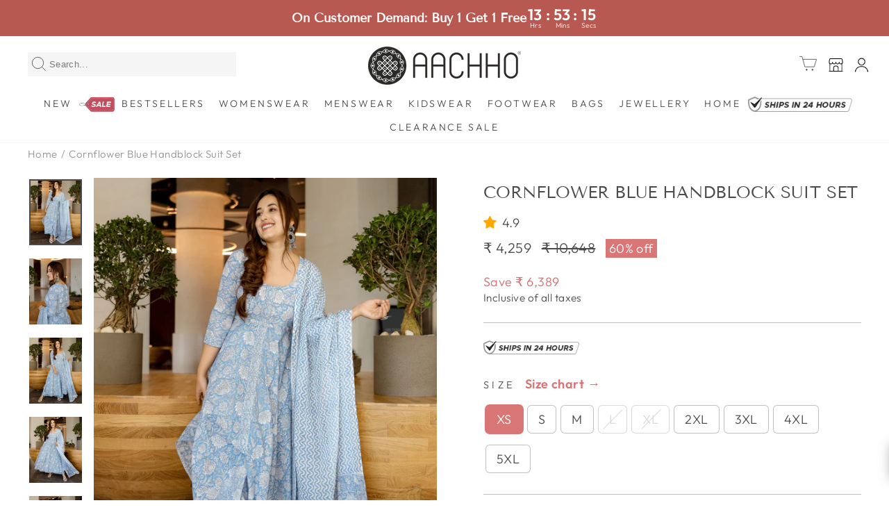

--- FILE ---
content_type: text/javascript; charset=utf-8
request_url: https://www.aachho.com/products/cornflower-blue-handblock-suit-set.js
body_size: 1651
content:
{"id":6540463210562,"title":"Cornflower Blue Handblock Suit Set","handle":"cornflower-blue-handblock-suit-set","description":"\u003cmeta charset=\"utf-8\"\u003e\n\u003cp\u003e\u003cspan data-sheets-userformat='{\"2\":6783,\"3\":{\"1\":0},\"4\":[null,2,16777215],\"5\":{\"1\":[{\"1\":2,\"2\":0,\"5\":[null,2,0]},{\"1\":0,\"2\":0,\"3\":3},{\"1\":1,\"2\":0,\"4\":1}]},\"6\":{\"1\":[{\"1\":2,\"2\":0,\"5\":[null,2,0]},{\"1\":0,\"2\":0,\"3\":3},{\"1\":1,\"2\":0,\"4\":1}]},\"7\":{\"1\":[{\"1\":2,\"2\":0,\"5\":[null,2,0]},{\"1\":0,\"2\":0,\"3\":3},{\"1\":1,\"2\":0,\"4\":1}]},\"8\":{\"1\":[{\"1\":2,\"2\":0,\"5\":[null,2,0]},{\"1\":0,\"2\":0,\"3\":3},{\"1\":1,\"2\":0,\"4\":1}]},\"9\":0,\"12\":0,\"14\":[null,2,0],\"15\":\"Arial\"}' data-sheets-value='{\"1\":2,\"2\":\"This three-piece gota patti Sharara suit set. \\nColor: Powder blue \\nSuit Set Fabric: Cotton \\nDupatta Fabric: Chiffon Neckline: Boat neck \\nSleeve: 3\/4th sleeves \\nHandwork: Yes \\nCARE: Dry Clean Only \\nModel Size: Model is wearing S Size \\nDISCLAIMER: Slight Colour variations may occur due to different screen resolution. \"}'\u003eThis three-piece Handblock suit set. \u003cbr\u003eColor: White\/Blue \u003cbr\u003eSuit Set Fabric: Cotton \u003cbr\u003eDupatta Fabric: Mulmul\u003c\/span\u003e\u003c\/p\u003e\n\u003cp\u003e\u003cspan data-sheets-userformat='{\"2\":6783,\"3\":{\"1\":0},\"4\":[null,2,16777215],\"5\":{\"1\":[{\"1\":2,\"2\":0,\"5\":[null,2,0]},{\"1\":0,\"2\":0,\"3\":3},{\"1\":1,\"2\":0,\"4\":1}]},\"6\":{\"1\":[{\"1\":2,\"2\":0,\"5\":[null,2,0]},{\"1\":0,\"2\":0,\"3\":3},{\"1\":1,\"2\":0,\"4\":1}]},\"7\":{\"1\":[{\"1\":2,\"2\":0,\"5\":[null,2,0]},{\"1\":0,\"2\":0,\"3\":3},{\"1\":1,\"2\":0,\"4\":1}]},\"8\":{\"1\":[{\"1\":2,\"2\":0,\"5\":[null,2,0]},{\"1\":0,\"2\":0,\"3\":3},{\"1\":1,\"2\":0,\"4\":1}]},\"9\":0,\"12\":0,\"14\":[null,2,0],\"15\":\"Arial\"}' data-sheets-value='{\"1\":2,\"2\":\"This three-piece gota patti Sharara suit set. \\nColor: Powder blue \\nSuit Set Fabric: Cotton \\nDupatta Fabric: Chiffon Neckline: Boat neck \\nSleeve: 3\/4th sleeves \\nHandwork: Yes \\nCARE: Dry Clean Only \\nModel Size: Model is wearing S Size \\nDISCLAIMER: Slight Colour variations may occur due to different screen resolution. \"}'\u003eNeckline: Round neck \u003cbr\u003eSleeve: 3\/4th sleeves \u003cbr\u003eHandblock: Yes \u003cbr\u003eCARE: Dry Clean Only \u003cbr\u003eModel Size: Model is wearing S Size \u003cbr\u003eModel Height: 5'9\"\u003cbr\u003e \u003cbr\u003eDISCLAIMER: Slight Colour variations may occur due to different screen resolution.\u003c\/span\u003e\u003c\/p\u003e\n\u003cmeta charset=\"utf-8\"\u003e","published_at":"2021-03-06T15:25:57+05:30","created_at":"2021-03-06T15:22:47+05:30","vendor":"Aachho","type":"kurta set","tags":["3\/4th Sleeves","4XL","5XL","black-friday-sale-2025","carnival_sale_2025","category_high","Category_Womenswear","Collection_Suit Set","Color_Blue","Color_White","Cotton","EOSS-2024","Fabric_Cotton","Fabric_Mulmul","Ganesha_sale_2024","Handblock","High","L","M","Neckline_Round","new_arrivals_badal","Occassion_festive","Pattern_Aline","pattern_umbrella","print_floral","PV","RAKHI","rakhi_sale_2024","S","Sale","sale9-3","same_day_dispatched_01052005","Sleeves_3\/4th","subcategory_suit-set","Suit Set","suitset-size","suitset_collection","summer-sale","technique_handblock","WD-Sale-2024","White","Work_Handblock","XL","XS","XXL","XXXL"],"price":425900,"price_min":425900,"price_max":425900,"available":true,"price_varies":false,"compare_at_price":1064800,"compare_at_price_min":1064800,"compare_at_price_max":1064800,"compare_at_price_varies":false,"variants":[{"id":39256417992770,"title":"XS","option1":"XS","option2":null,"option3":null,"sku":"ACHWSCORNFL511-XS","requires_shipping":true,"taxable":true,"featured_image":null,"available":true,"name":"Cornflower Blue Handblock Suit Set - XS","public_title":"XS","options":["XS"],"price":425900,"weight":1240,"compare_at_price":1064800,"inventory_management":"shopify","barcode":"2733808225661","quantity_rule":{"min":1,"max":null,"increment":1},"quantity_price_breaks":[],"requires_selling_plan":false,"selling_plan_allocations":[]},{"id":39490843705410,"title":"S","option1":"S","option2":null,"option3":null,"sku":"ACHWSCORNFL511-S","requires_shipping":true,"taxable":true,"featured_image":null,"available":true,"name":"Cornflower Blue Handblock Suit Set - S","public_title":"S","options":["S"],"price":425900,"weight":1240,"compare_at_price":1064800,"inventory_management":"shopify","barcode":"4794808225661","quantity_rule":{"min":1,"max":null,"increment":1},"quantity_price_breaks":[],"requires_selling_plan":false,"selling_plan_allocations":[]},{"id":39490843738178,"title":"M","option1":"M","option2":null,"option3":null,"sku":"ACHWSCORNFL511-M","requires_shipping":true,"taxable":true,"featured_image":null,"available":true,"name":"Cornflower Blue Handblock Suit Set - M","public_title":"M","options":["M"],"price":425900,"weight":1240,"compare_at_price":1064800,"inventory_management":"shopify","barcode":"1907808225661","quantity_rule":{"min":1,"max":null,"increment":1},"quantity_price_breaks":[],"requires_selling_plan":false,"selling_plan_allocations":[]},{"id":39490843770946,"title":"L","option1":"L","option2":null,"option3":null,"sku":"ACHWSCORNFL511-L","requires_shipping":true,"taxable":true,"featured_image":null,"available":false,"name":"Cornflower Blue Handblock Suit Set - L","public_title":"L","options":["L"],"price":425900,"weight":1240,"compare_at_price":1064800,"inventory_management":"shopify","barcode":"8568808225661","quantity_rule":{"min":1,"max":null,"increment":1},"quantity_price_breaks":[],"requires_selling_plan":false,"selling_plan_allocations":[]},{"id":39490843803714,"title":"XL","option1":"XL","option2":null,"option3":null,"sku":"ACHWSCORNFL511-XL","requires_shipping":true,"taxable":true,"featured_image":null,"available":false,"name":"Cornflower Blue Handblock Suit Set - XL","public_title":"XL","options":["XL"],"price":425900,"weight":1240,"compare_at_price":1064800,"inventory_management":"shopify","barcode":"7920908225661","quantity_rule":{"min":1,"max":null,"increment":1},"quantity_price_breaks":[],"requires_selling_plan":false,"selling_plan_allocations":[]},{"id":39490843836482,"title":"2XL","option1":"2XL","option2":null,"option3":null,"sku":"ACHWSCORNFL511-2XL","requires_shipping":true,"taxable":true,"featured_image":null,"available":true,"name":"Cornflower Blue Handblock Suit Set - 2XL","public_title":"2XL","options":["2XL"],"price":425900,"weight":1240,"compare_at_price":1064800,"inventory_management":"shopify","barcode":"1402908225661","quantity_rule":{"min":1,"max":null,"increment":1},"quantity_price_breaks":[],"requires_selling_plan":false,"selling_plan_allocations":[]},{"id":39490843869250,"title":"3XL","option1":"3XL","option2":null,"option3":null,"sku":"ACHWSCORNFL511-3XL","requires_shipping":true,"taxable":true,"featured_image":null,"available":true,"name":"Cornflower Blue Handblock Suit Set - 3XL","public_title":"3XL","options":["3XL"],"price":425900,"weight":1240,"compare_at_price":1064800,"inventory_management":"shopify","barcode":"3553908225661","quantity_rule":{"min":1,"max":null,"increment":1},"quantity_price_breaks":[],"requires_selling_plan":false,"selling_plan_allocations":[]},{"id":39490843902018,"title":"4XL","option1":"4XL","option2":null,"option3":null,"sku":"ACHWSCORNFL511-4XL","requires_shipping":true,"taxable":true,"featured_image":null,"available":true,"name":"Cornflower Blue Handblock Suit Set - 4XL","public_title":"4XL","options":["4XL"],"price":425900,"weight":1240,"compare_at_price":1064800,"inventory_management":"shopify","barcode":"7615908225661","quantity_rule":{"min":1,"max":null,"increment":1},"quantity_price_breaks":[],"requires_selling_plan":false,"selling_plan_allocations":[]},{"id":39490843934786,"title":"5XL","option1":"5XL","option2":null,"option3":null,"sku":"ACHWSCORNFL511-5XL","requires_shipping":true,"taxable":true,"featured_image":null,"available":true,"name":"Cornflower Blue Handblock Suit Set - 5XL","public_title":"5XL","options":["5XL"],"price":425900,"weight":1240,"compare_at_price":1064800,"inventory_management":"shopify","barcode":"9486908225661","quantity_rule":{"min":1,"max":null,"increment":1},"quantity_price_breaks":[],"requires_selling_plan":false,"selling_plan_allocations":[]}],"images":["\/\/cdn.shopify.com\/s\/files\/1\/2542\/7564\/products\/43_6b568dd3-1218-479f-9c6d-79e1838d37aa.png?v=1768205404","\/\/cdn.shopify.com\/s\/files\/1\/2542\/7564\/products\/30_19813ce5-9730-4afa-b4b2-ae8536439266.png?v=1768205506","\/\/cdn.shopify.com\/s\/files\/1\/2542\/7564\/products\/40_d1089f44-db99-475c-9cb3-ef0ad3047c32.png?v=1768205576","\/\/cdn.shopify.com\/s\/files\/1\/2542\/7564\/products\/39_ca2d4f09-904c-4454-a108-a8178b0ae00b.png?v=1768205638","\/\/cdn.shopify.com\/s\/files\/1\/2542\/7564\/products\/38_4c277dca-cc07-4260-bda0-65d993046de1.png?v=1768205706","\/\/cdn.shopify.com\/s\/files\/1\/2542\/7564\/products\/37_534beeaf-3a57-4574-a51c-4441e2dad85e.png?v=1768205769","\/\/cdn.shopify.com\/s\/files\/1\/2542\/7564\/products\/31_a1e6e22f-edcc-4818-8428-d43371f7ea3f.png?v=1768205876","\/\/cdn.shopify.com\/s\/files\/1\/2542\/7564\/products\/32_849025ff-6c0c-46ea-8455-69f5981fd431.png?v=1768205974","\/\/cdn.shopify.com\/s\/files\/1\/2542\/7564\/products\/33_a1de3ea8-9cba-4d28-889f-b628a34fb57d.png?v=1768206073"],"featured_image":"\/\/cdn.shopify.com\/s\/files\/1\/2542\/7564\/products\/43_6b568dd3-1218-479f-9c6d-79e1838d37aa.png?v=1768205404","options":[{"name":"Size","position":1,"values":["XS","S","M","L","XL","2XL","3XL","4XL","5XL"]}],"url":"\/products\/cornflower-blue-handblock-suit-set","media":[{"alt":null,"id":22778147635266,"position":1,"preview_image":{"aspect_ratio":0.8,"height":3377,"width":2702,"src":"https:\/\/cdn.shopify.com\/s\/files\/1\/2542\/7564\/products\/43_6b568dd3-1218-479f-9c6d-79e1838d37aa.png?v=1768205404"},"aspect_ratio":0.8,"height":3377,"media_type":"image","src":"https:\/\/cdn.shopify.com\/s\/files\/1\/2542\/7564\/products\/43_6b568dd3-1218-479f-9c6d-79e1838d37aa.png?v=1768205404","width":2702},{"alt":null,"id":22778147668034,"position":2,"preview_image":{"aspect_ratio":0.8,"height":3377,"width":2702,"src":"https:\/\/cdn.shopify.com\/s\/files\/1\/2542\/7564\/products\/30_19813ce5-9730-4afa-b4b2-ae8536439266.png?v=1768205506"},"aspect_ratio":0.8,"height":3377,"media_type":"image","src":"https:\/\/cdn.shopify.com\/s\/files\/1\/2542\/7564\/products\/30_19813ce5-9730-4afa-b4b2-ae8536439266.png?v=1768205506","width":2702},{"alt":null,"id":22778147700802,"position":3,"preview_image":{"aspect_ratio":0.8,"height":3377,"width":2702,"src":"https:\/\/cdn.shopify.com\/s\/files\/1\/2542\/7564\/products\/40_d1089f44-db99-475c-9cb3-ef0ad3047c32.png?v=1768205576"},"aspect_ratio":0.8,"height":3377,"media_type":"image","src":"https:\/\/cdn.shopify.com\/s\/files\/1\/2542\/7564\/products\/40_d1089f44-db99-475c-9cb3-ef0ad3047c32.png?v=1768205576","width":2702},{"alt":null,"id":22778147733570,"position":4,"preview_image":{"aspect_ratio":0.8,"height":3377,"width":2702,"src":"https:\/\/cdn.shopify.com\/s\/files\/1\/2542\/7564\/products\/39_ca2d4f09-904c-4454-a108-a8178b0ae00b.png?v=1768205638"},"aspect_ratio":0.8,"height":3377,"media_type":"image","src":"https:\/\/cdn.shopify.com\/s\/files\/1\/2542\/7564\/products\/39_ca2d4f09-904c-4454-a108-a8178b0ae00b.png?v=1768205638","width":2702},{"alt":null,"id":22778147766338,"position":5,"preview_image":{"aspect_ratio":0.8,"height":3377,"width":2702,"src":"https:\/\/cdn.shopify.com\/s\/files\/1\/2542\/7564\/products\/38_4c277dca-cc07-4260-bda0-65d993046de1.png?v=1768205706"},"aspect_ratio":0.8,"height":3377,"media_type":"image","src":"https:\/\/cdn.shopify.com\/s\/files\/1\/2542\/7564\/products\/38_4c277dca-cc07-4260-bda0-65d993046de1.png?v=1768205706","width":2702},{"alt":null,"id":22778147799106,"position":6,"preview_image":{"aspect_ratio":0.8,"height":3377,"width":2702,"src":"https:\/\/cdn.shopify.com\/s\/files\/1\/2542\/7564\/products\/37_534beeaf-3a57-4574-a51c-4441e2dad85e.png?v=1768205769"},"aspect_ratio":0.8,"height":3377,"media_type":"image","src":"https:\/\/cdn.shopify.com\/s\/files\/1\/2542\/7564\/products\/37_534beeaf-3a57-4574-a51c-4441e2dad85e.png?v=1768205769","width":2702},{"alt":null,"id":22778147831874,"position":7,"preview_image":{"aspect_ratio":0.8,"height":3377,"width":2702,"src":"https:\/\/cdn.shopify.com\/s\/files\/1\/2542\/7564\/products\/31_a1e6e22f-edcc-4818-8428-d43371f7ea3f.png?v=1768205876"},"aspect_ratio":0.8,"height":3377,"media_type":"image","src":"https:\/\/cdn.shopify.com\/s\/files\/1\/2542\/7564\/products\/31_a1e6e22f-edcc-4818-8428-d43371f7ea3f.png?v=1768205876","width":2702},{"alt":null,"id":22778147864642,"position":8,"preview_image":{"aspect_ratio":0.8,"height":3377,"width":2702,"src":"https:\/\/cdn.shopify.com\/s\/files\/1\/2542\/7564\/products\/32_849025ff-6c0c-46ea-8455-69f5981fd431.png?v=1768205974"},"aspect_ratio":0.8,"height":3377,"media_type":"image","src":"https:\/\/cdn.shopify.com\/s\/files\/1\/2542\/7564\/products\/32_849025ff-6c0c-46ea-8455-69f5981fd431.png?v=1768205974","width":2702},{"alt":null,"id":22778147897410,"position":9,"preview_image":{"aspect_ratio":0.8,"height":3377,"width":2702,"src":"https:\/\/cdn.shopify.com\/s\/files\/1\/2542\/7564\/products\/33_a1de3ea8-9cba-4d28-889f-b628a34fb57d.png?v=1768206073"},"aspect_ratio":0.8,"height":3377,"media_type":"image","src":"https:\/\/cdn.shopify.com\/s\/files\/1\/2542\/7564\/products\/33_a1de3ea8-9cba-4d28-889f-b628a34fb57d.png?v=1768206073","width":2702}],"requires_selling_plan":false,"selling_plan_groups":[]}